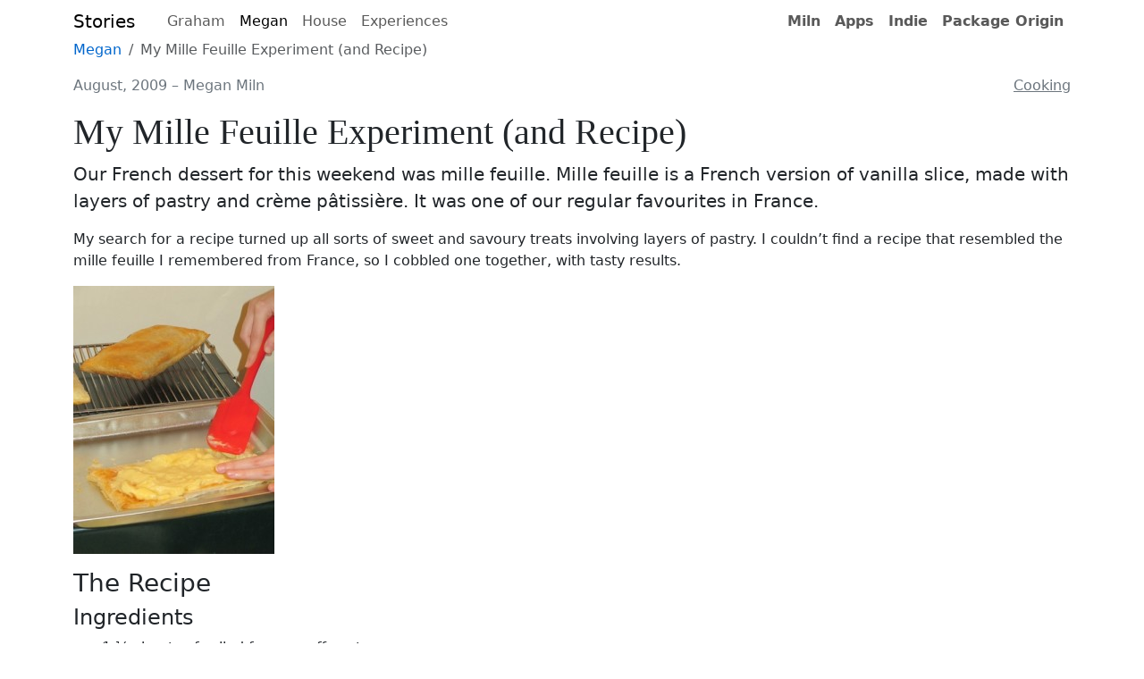

--- FILE ---
content_type: text/html; charset=utf-8
request_url: https://stories.miln.eu/megan/2009-08-18-my-mille-feuille-experiment-and-recipe/
body_size: 3079
content:
<!doctype html><html lang=en><head><meta charset=utf-8><meta name=viewport content="width=device-width,minimum-scale=1"><title>My Mille Feuille Experiment (and Recipe) - Stories</title><link rel=stylesheet href=/css/miln.min.e420e43c0654d4b738281f4b2e34c7b18b965be9519867a48bc34f65092fbd96.css integrity="sha256-5CDkPAZU1Lc4KB9LLjTHsYuWW+lRmGeki8NPZQkvvZY="><script type=text/javascript src=/js/bootstrap.bundle.min.aa53d582f97eb594c2a5cc5824574707f9ba9837bce3046bfa5f3556860f4e04.js integrity="sha256-qlPVgvl+tZTCpcxYJFdHB/m6mDe84wRr+l81VoYPTgQ=" async></script><link rel=canonical href=https://stories.miln.eu/megan/2009-08-18-my-mille-feuille-experiment-and-recipe/><meta name=robots content="index, follow"><script type=application/ld+json>[{"@context":"https://schema.org","@type":"BreadcrumbList","itemListElement":[{"@type":"ListItem","item":"https://stories.miln.eu/","name":"Stories","position":1},{"@type":"ListItem","item":"https://stories.miln.eu/megan/","name":"Megan","position":2},{"@type":"ListItem","item":"https://stories.miln.eu/megan/2009-08-18-my-mille-feuille-experiment-and-recipe/","name":"My Mille Feuille Experiment (and Recipe)","position":3}]}]</script><meta property="og:url" content="https://stories.miln.eu/megan/2009-08-18-my-mille-feuille-experiment-and-recipe/"><meta property="og:site_name" content="Stories"><meta property="og:title" content="My Mille Feuille Experiment (and Recipe)"><meta property="og:description" content="Our French dessert for this weekend was mille feuille. Mille feuille is a French version of vanilla slice, made with layers of pastry and crème pâtissière. It was one of our regular favourites in France."><meta property="og:locale" content="en"><meta property="og:type" content="article"><meta property="article:section" content="megan"><meta property="article:published_time" content="2009-08-18T08:31:07+00:00"><meta property="article:modified_time" content="2009-08-18T08:31:07+00:00"><meta property="article:tag" content="Cooking"><meta property="article:tag" content="Dessert"><meta property="article:tag" content="French"><meta property="article:tag" content="Mille Feuille"><meta property="article:tag" content="Recipe"><meta property="og:image" content="https://stories.miln.eu/megan/2009-08-18-my-mille-feuille-experiment-and-recipe/mille-feuille-225x300.jpg"><meta itemprop=name content="My Mille Feuille Experiment (and Recipe)"><meta itemprop=description content="Our French dessert for this weekend was mille feuille. Mille feuille is a French version of vanilla slice, made with layers of pastry and crème pâtissière. It was one of our regular favourites in France."><meta itemprop=datePublished content="2009-08-18T08:31:07+00:00"><meta itemprop=dateModified content="2009-08-18T08:31:07+00:00"><meta itemprop=wordCount content="468"><meta itemprop=image content="https://stories.miln.eu/megan/2009-08-18-my-mille-feuille-experiment-and-recipe/mille-feuille-225x300.jpg"><meta itemprop=keywords content="Cooking,Dessert,French,Mille Feuille,Recipe"><meta name=twitter:card content="summary_large_image"><meta name=twitter:image content="https://stories.miln.eu/megan/2009-08-18-my-mille-feuille-experiment-and-recipe/mille-feuille-225x300.jpg"><meta name=twitter:title content="My Mille Feuille Experiment (and Recipe)"><meta name=twitter:description content="Our French dessert for this weekend was mille feuille. Mille feuille is a French version of vanilla slice, made with layers of pastry and crème pâtissière. It was one of our regular favourites in France."><link rel=icon type=image/png href=/favicon.png><link rel=icon type=image/svg+xml href=/favicon.svg><link rel=apple-touch-icon href=/apple-touch-icon.png><meta name=theme-color content="#ffffff"></head><body class="section-megan layout-post kind-page"><nav><div><a href=/>Stories
</a><button type=button data-bs-toggle=collapse data-bs-target=#navbarNav aria-controls=navbarNav aria-expanded=false aria-label="Toggle navigation">
<span></span></button><div id=navbarNav><ul><li><a href=/graham/>Graham</a></li><li><a class=active aria-current=page href=/megan/>Megan</a></li><li><a href=/house/>House</a></li><li><a href=/experience/>Experiences</a></li></ul><ul class=fw-semibold><li><a href=https://miln.eu>Miln</a></li><li><a href=https://miln.eu/apps>Apps</a></li><li><a href=https://indie.miln.eu>Indie</a></li><li><a href=https://packageorigin.com>Package Origin</a></li></ul></div></div></nav><nav class=hierarchy aria-label=breadcrumb><ol><li><a title=Megan href=/megan/>Megan</a></li><li class=active aria-current=page>My Mille Feuille Experiment (and Recipe)</li></ol></nav><main role=main><article class=post><div class=metabefore><p><span class=date>August, 2009</span> – <span class=author>Megan Miln</span></p><ul id=categories><li><a href=/categories/cooking/>Cooking</a></li></ul></div><h1>My Mille Feuille Experiment (and Recipe)</h1><p>Our French dessert for this weekend was mille feuille. Mille feuille is a French version of vanilla slice, made with layers of pastry and crème pâtissière. It was one of our regular favourites in France.</p><p>My search for a recipe turned up all sorts of sweet and savoury treats involving layers of pastry. I couldn&rsquo;t find a recipe that resembled the mille feuille I remembered from France, so I cobbled one together, with tasty results.</p><p><img src=/megan/2009-08-18-my-mille-feuille-experiment-and-recipe/mille-feuille-225x300.jpg width=225 height=300 title="Mille feuille"></p><h3 id=the-recipe>The Recipe</h3><h4 id=ingredients>Ingredients</h4><ul><li>1 ½ sheets of rolled frozen puff pastry</li><li>1 ¼ cups of milk</li><li>3 egg yolks</li><li>¼ cup caster sugar</li><li>2 tablespoon plain flour</li><li>2 tablespoons cornflour</li><li>½ teaspoon vanilla extract</li></ul><h4 id=the-pastry>The Pastry</h4><ol><li>Cut the whole sheet of pastry in half so there are three equal rectangles.</li><li>Put the pastry sheets on a baking tray covered in baking paper.</li><li>Bake at 200°C until they are brown.</li><li>Remove from the oven and leave to cool.</li></ol><p>I have never used puff pastry before, so I followed the cooking directions on the back of the packet.</p><p>I had read that pricking the pastry all over with a fork prevented it from rising too much. I tried this, but my pastry sheets puffed up like balloons. Not a problem, I just squashed them flat once they were cool.</p><h4 id=the-crème-pâtissière>The Crème Pâtissière</h4><ol><li>Mix the egg yolks, sugar, flour and cornflour. I use the whisk attachment on my stick mixer for this.</li><li>Heat the milk in saucepan until it is just boiling.</li><li>With the whisk on, slowly add the hot milk and vanilla to the egg mixture until it is all mixed in.</li><li>Put the mixture back in the saucepan. Heat it, stiring constantly, until it boils and thickens. Continue to stir it over the heat until it seems to have stopped thickening. This can take a minute or two.</li><li>Remove it from the heat, and leave it to cool.</li></ol><p>If you are not familiar with crème pâtissière, or pastry cream, it is basically custard. I made crème pâtissière a couple of weeks ago for <a href=https://stories.miln.eu/megan/2009-07-26-making-profiteroles/>profiteroles</a>, and it remained quite liquid. The crème pâtissière for mille feuille needs to be thick so it doesn&rsquo;t all ooze out. I thought a recipe with more flour would make a thicker crème pâtissière, and it seemed to work. But I also cooked this version for longer, so perhaps that made a difference too.</p><h4 id=assembling-the-mille-feuille>Assembling the Mille Feuille</h4><ol><li>Put one sheet of pastry on a tray.</li><li>Spread the pastry with half of the crème pâtissière.</li><li>Top with the second sheet of pastry, and spread with the remaining crème pâtissière.</li><li>Top with the final sheet of pastry.</li><li>Dust with icing sugar, or ice with plain icing.</li><li>Cut into four pieces and enjoy.</li></ol><h3 id=thanks>Thanks</h3><p>Thank you to <a href=https://sarah-cooks.blogspot.com/2009/07/mille-feuille-french-vanilla-slice.html>Sarah Cooks</a> and <a href=https://www.joyofbaking.com/CremePatisserie.html>Joy of Baking</a> for getting me started with my mille feuille recipe.</p><div class=metaafter><div id=related><h5>Related Stories</h5><ul><li><a href=/megan/2009-07-26-making-profiteroles/>Making Profiteroles</a><div class=summary><p>Having recently discovered we can successfully make croissants from scratch, I have been wondering what other French delights we can make. This weekend, we embarked on coffee profiteroles.</p></div></li></ul></div><ul id=tags><li><a href=/tags/cooking/>Cooking</a></li><li><a href=/tags/dessert/>Dessert</a></li><li><a href=/tags/french/>French</a></li><li><a href=/tags/mille-feuille/>Mille Feuille</a></li><li><a href=/tags/recipe/>Recipe</a></li></ul><div></article><nav class="row mb-3 mt-3"><div class=col-md-6><p class="mb-0 text-secondary">Previously</p><a href=https://stories.miln.eu/megan/2009-08-09-spring-is-on-the-way/>Spring is On the Way</a></div><div class="col-md-6 text-md-end"><p class="mb-0 text-secondary">Next</p><a href=https://stories.miln.eu/megan/2009-08-27-wordsearch-2-for-beginners-launch/>Wordsearch 2 for Beginners Launch</a></div></nav></main><footer><p>Copyright &copy; Graham and Megan Miln. All rights reserved.</p><p><a href=https://miln.eu/readme>Read Me – Terms of Use – Privacy</a></p></footer></body></html>